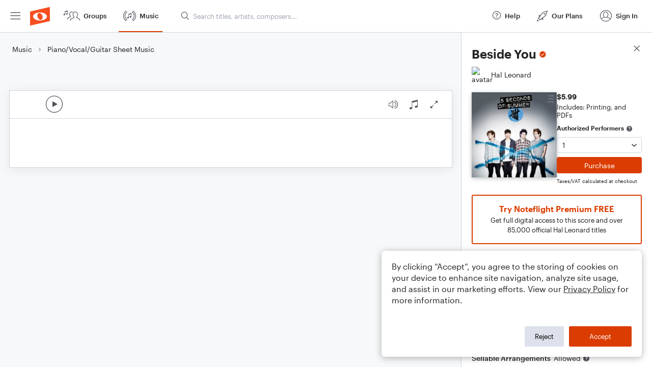

--- FILE ---
content_type: text/html; charset=utf-8
request_url: https://www.noteflight.com/pub_embed/589366602d9c0efb47833607e921644d?token=eyJhbGciOiJIUzI1NiJ9.eyJkYXRhIjp7InB1Ymxpc2hlZF9zY29yZV9pZCI6IjU4OTM2NjYwMmQ5YzBlZmI0NzgzMzYwN2U5MjE2NDRkIiwicHJldmlldyI6dHJ1ZSwicGVyc29uYWxpemF0aW9uIjpudWxsLCJkaXNhYmxlUHJpbnRpbmciOnRydWV9LCJleHAiOjE3Njg5MDg0MzN9.leCbmQeyMBjFnCZvfNrq3pRF1BQZQLwPPLVGtI76Tks
body_size: 3036
content:
<!DOCTYPE html>
<html lang="en" xml:lang="en" xmlns="http://www.w3.org/1999/xhtml">
  <head>
    <meta content="text/html;charset=UTF-8" http-equiv="content-type" />
    <meta http-equiv="X-UA-Compatible" content="requiresActiveX=true" />

      <meta name="robots" content="noindex,nofollow" />

    <title>
      Noteflight - Online Music Notation Software
    </title>
    <script language="javascript">
      var appConfigJsonB64 = "[base64]/[base64]"
    </script>
    <script src="https://production-assets.noteflight.com/speedyg/speedyg-12edfd5d5315b0d44538.js"></script>
  </head>
  <body id="appBody">
  <div id="mainPage">
    <div id="embedContainer">
      <iframe id="embedIframe" class="fullSize" allow="autoplay; fullscreen"></iframe>
    </div>
    <div id="svgContainer">
      <div id="svgContainerHeader" class="svgContainerHeader" role="navigation" aria-label="svgContainerHeade">
        <div class="svgContainerHeaderInner" role="toolbar" aria-orientation="horizontal">
          <div class="headerPaletteLeft">
            <button
              id="playButton"
              class="unstyled paletteButton playCircle"
              aria-label="Play">
            </button>
          </div>
          <div class="headerPaletteRight">
            <button
              id="playbackButton"
              class="unstyled paletteButton playback"
              aria-label="Playback">
            </button>
            <button
              id="scoreButton"
              class="unstyled paletteButton notes"
              aria-label="Score">
            </button>
            <div id="printButtonContainer" class="hidden">
              <button
                id="printButton"
                class="unstyled paletteButton printSimple"
                aria-label="Print PDF Sample"
                aria-disabled="true">
              </button>
            </div>
            <button
              id="fullScreenButton"
              class="unstyled paletteButton"
              aria-label="Full Screen">
            </button>
          </div>
        </div>
      </div>
      <div id="pagesContainer" class="pagesContainer" role="main">
        <div id="pageTurnerBack" class="performUI performPageTurner back"></div>
        <div id="pageTurnerForward" class="performUI performPageTurner forward"></div>
      </div>
      <div id="spinner" class="hidden">
        <div id="spinner" class="overlay">
          <div class="spinnerContainer">
            <div class="spinner">
            </div>
            <div id="overlayCaption" class="overlayCaption"></div>
          </div>
        </div>
      </div>
    </div>
  </div>
</body>

</html>
